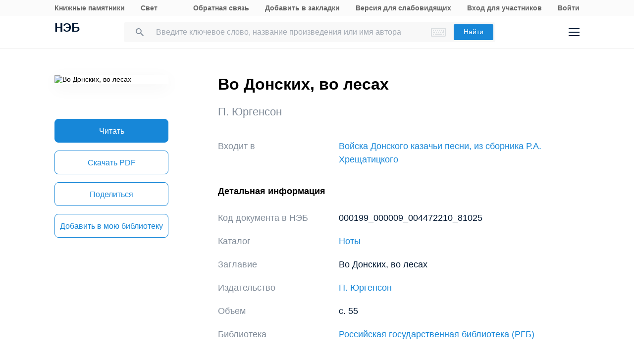

--- FILE ---
content_type: text/html; charset=UTF-8
request_url: https://rusneb.ru/catalog/000199_000009_004472210_81025/
body_size: 16246
content:
<!DOCTYPE html>
<html lang="ru" class="neb4"  prefix="og: http://ogp.me/ns# book: http://ogp.me/ns/book#">
<head>
	<meta charset="UTF-8"/>
	<meta http-equiv="X-UA-Compatible" content="IE=edge"/>
	<meta name="viewport" content="width=device-width, initial-scale=1, maximum-scale=1"/>
	<meta name='copyright' lang='ru' content='Национальная Цифровая Библиотека - НЭБ'/>
	<meta http-equiv="x-dns-prefetch-control" content="on" />
<link rel="dns-prefetch" href="//mc.yandex.ru" />
<link rel="dns-prefetch" href="//bitrix.info" />	<!-- The above 3 meta tags *must* come first in the head; any other head content must come *after* these tags -->
	<title>Ноты «Во Донских, во лесах» — читать онлайн, скачать бесплатно PDF | НЭБ [000199_000009_004472210_81025]</title>
	<!-- FAVICON -->
	<!-- preload файлов start-->
	<link href="/local/templates/neb/assets/css/min/site.css?1753210999208335" rel='stylesheet'/>
	<link href="/local/templates/neb/assets/css/min/site2.css?176891167714378" rel='stylesheet'/>
	<script src="/local/templates/neb/assets/js/sentry-bundle.js?168686526360324" crossorigin='anonymous'></script>
	<script src="/local/templates/neb/assets/js/sentry.js?1686865263140"></script>

	<link rel="prefetch" href="/local/templates/adaptive/js/face.entry.js" as="script">
<link rel="prefetch" href="/local/templates/adaptive/js/inner.entry.js" as="script">
	<!-- preload файлов end -->
	<link rel="apple-touch-icon" sizes="57x57" href="/local/templates/adaptive/favicon/apple-icon-57x57.png"/>
	<link rel="apple-touch-icon" sizes="60x60" href="/local/templates/adaptive/favicon/apple-icon-60x60.png"/>
	<link rel="apple-touch-icon" sizes="72x72" href="/local/templates/adaptive/favicon/apple-icon-72x72.png"/>
	<link rel="apple-touch-icon" sizes="76x76" href="/local/templates/adaptive/favicon/apple-icon-76x76.png"/>
	<link rel="apple-touch-icon" sizes="114x114" href="/local/templates/adaptive/favicon/apple-icon-114x114.png"/>
	<link rel="apple-touch-icon" sizes="120x120" href="/local/templates/adaptive/favicon/apple-icon-120x120.png"/>
	<link rel="apple-touch-icon" sizes="144x144" href="/local/templates/adaptive/favicon/apple-icon-144x144.png"/>
	<link rel="apple-touch-icon" sizes="152x152" href="/local/templates/adaptive/favicon/apple-icon-152x152.png"/>
	<link rel="apple-touch-icon" sizes="180x180" href="/local/templates/adaptive/favicon/apple-icon-180x180.png"/>
	<link rel="icon" type="image/png" sizes="192x192" href="/local/templates/adaptive/favicon/android-icon-192x192.png"/>
	<link rel="icon" type="image/png" sizes="32x32" href="/local/templates/adaptive/favicon/favicon-32x32.png"/>
	<link rel="icon" type="image/png" sizes="96x96" href="/local/templates/adaptive/favicon/favicon-96x96.png"/>
	<link rel="icon" type="image/png" sizes="16x16" href="/local/templates/adaptive/favicon/favicon-16x16.png"/>
	<link rel="manifest" href="/local/templates/adaptive/favicon/manifest.json"/>
	<meta name="msapplication-config" content="/browserconfig.xml"/>
	<meta name="msapplication-TileImage" content="/local/templates/adaptive/favicon/ms-icon-144x144.png"/>
	<meta name="msapplication-TileColor" content="#ffffff"/>
	<meta name="theme-color" content="#ffffff"/>
	<!-- /FAVICON END -->
	<!-- Yandex.Metrika counter -->
	<script type='text/javascript'>
		(function(m, e, t, r, i, k, a) {
			m[i] = m[i] || function() {
				(m[i].a = m[i].a || []).push(arguments)
			};
			m[i].l = 1 * new Date();
			for (var j = 0; j < document.scripts.length; j++) {
				if (document.scripts[j].src === r) {
					return;
				}
			}
			k = e.createElement(t), a = e.getElementsByTagName(t)[0], k.async = 1, k.src = r, a.parentNode.insertBefore(k, a)
		})
		(window, document, 'script', 'https://mc.yandex.ru/metrika/tag.js', 'ym');

		ym(93374014, 'init', {
			clickmap: true,
			trackLinks: true,
			accurateTrackBounce: true
		});
	</script>
	<noscript>
		<div><img src='https://mc.yandex.ru/watch/93374014' style='position:absolute; left:-9999px;' alt=''/></div>
	</noscript>
    <!-- /Yandex.Metrika counter -->
    <meta name="proculture-verification" content="7bd2d5f8a8f2ac7652dcc7194b88fbe6" />
    <script async src="https://culturaltracking.ru/static/js/spxl.js?pixelId=19" data-pixel-id="19"></script>
	<script async>
		(function(w) {
			if (w.$)
				return;
			var _funcs = [];
			w.$ = function(f) {
				_funcs.push(f);
			};
			w.defer$ = function() {
				while (f = _funcs.shift())
					$(f);
			};
		})(window);
	</script>
			<link href="/local/templates/adaptive/styles/inner.css?167603558346749" rel="stylesheet"/>
			<meta name="user-token" content="">
	<meta name="search-auto-complete-source" content="/local/components/exalead/search.form/ajax/autocomplete.php"/>
	<meta name="bitrix-sessid" content="61d543062830e6b13a8888bbb74fe949">
			<meta name="userstatus" content="unauthorized"/>	<meta http-equiv="Content-Type" content="text/html; charset=UTF-8" />
<meta name="keywords" content=" Во Донских, во лесах  0 П. Юргенсон читать онлайн,  Во Донских, во лесах  0 П. Юргенсон онлайн,  Во Донских, во лесах  0 П. Юргенсон   скачать" />
<meta name="description" content="Во Донских, во лесах, с. 55. # Место хранения оригинала - Российская государственная библиотека (РГБ). Код оцифрованного документа в НЭБ: 000199_000009_004472210_81025" />
<link href="/bitrix/js/main/core/css/core.min.css?16293678242854" type="text/css"  rel="stylesheet" />
<link href="/local/components/exalead/search.page.detail/templates/neb5/style.css?17689116775148" type="text/css"  rel="stylesheet" />
<link href="/local/templates/adaptive/css/library-map.css?16760355829379" type="text/css"  rel="stylesheet" />
<link href="/local/templates/.default/markup/css/card.css?1676035582659" type="text/css"  rel="stylesheet" />
<link href="/local/components/exalead/books.list/templates/.default/style.css?1766064341128" type="text/css"  rel="stylesheet" />
<script type="text/javascript">if(!window.BX)window.BX={};if(!window.BX.message)window.BX.message=function(mess){if(typeof mess=='object') for(var i in mess) BX.message[i]=mess[i]; return true;};</script>
<script type="text/javascript">(window.BX||top.BX).message({'JS_CORE_LOADING':'Загрузка...','JS_CORE_NO_DATA':'- Нет данных -','JS_CORE_WINDOW_CLOSE':'Закрыть','JS_CORE_WINDOW_EXPAND':'Развернуть','JS_CORE_WINDOW_NARROW':'Свернуть в окно','JS_CORE_WINDOW_SAVE':'Сохранить','JS_CORE_WINDOW_CANCEL':'Отменить','JS_CORE_WINDOW_CONTINUE':'Продолжить','JS_CORE_H':'ч','JS_CORE_M':'м','JS_CORE_S':'с','JSADM_AI_HIDE_EXTRA':'Скрыть лишние','JSADM_AI_ALL_NOTIF':'Показать все','JSADM_AUTH_REQ':'Требуется авторизация!','JS_CORE_WINDOW_AUTH':'Войти','JS_CORE_IMAGE_FULL':'Полный размер'});</script>
<script type="text/javascript">(window.BX||top.BX).message({'LANGUAGE_ID':'ru','FORMAT_DATE':'DD.MM.YYYY','FORMAT_DATETIME':'DD.MM.YYYY HH:MI:SS','COOKIE_PREFIX':'NEB_SM','SERVER_TZ_OFFSET':'10800','SITE_ID':'s1','SITE_DIR':'/','USER_ID':'','SERVER_TIME':'1769409673','USER_TZ_OFFSET':'0','USER_TZ_AUTO':'Y','bitrix_sessid':'61d543062830e6b13a8888bbb74fe949'});</script>


<script type="text/javascript" src="/bitrix/js/main/core/core.min.js?162936782475367"></script>
<script type="text/javascript" src="/bitrix/js/main/core/core_promise.min.js?16293678242478"></script>
<script type="text/javascript" src="/bitrix/js/main/polyfill/promise/js/promise.min.js?16293678242213"></script>
<script type="text/javascript" src="/bitrix/js/main/loadext/loadext.min.js?1629367824717"></script>
<script type="text/javascript" src="/bitrix/js/main/loadext/extension.min.js?16293678241205"></script>
<link rel="canonical" href="https://rusneb.ru/catalog/000199_000009_004472210_81025/" />
<script>
				phpsolutions_backtotop_button_opacity='80';
				phpsolutions_backtotop_image_width='44';
				phpsolutions_backtotop_image_height='44';
				phpsolutions_backtotop_selected_image='/bitrix/images/phpsolutions.backtotop/back_to_top.png';
				phpsolutions_backtotop_position ='bottom-right';
				phpsolutions_backtotop_skip = '1000';
				phpsolutions_backtotop_scroll_speed = 'normal';
				phpsolutions_backtotop_position_indent_x = '30';
				phpsolutions_backtotop_position_indent_y = '30'
				</script>



<script type="text/javascript" src="/local/templates/adaptive/js/jquery-1.9.1.min.js?167603558392633"></script>
<script type="text/javascript" src="/local/templates/adaptive/js/neb/book-card.js?16760355833034"></script>
<script type="text/javascript" src="/local/components/exalead/book.parts/templates/expandable-item-5/script.js?16760355801319"></script>
<script type="text/javascript">var _ba = _ba || []; _ba.push(["aid", "46608c10cb97f5d002a46a863515d7f1"]); _ba.push(["host", "rusneb.ru"]); (function() {var ba = document.createElement("script"); ba.type = "text/javascript"; ba.async = true;ba.src = (document.location.protocol == "https:" ? "https://" : "http://") + "bitrix.info/ba.js";var s = document.getElementsByTagName("script")[0];s.parentNode.insertBefore(ba, s);})();</script>


	<meta name='revisit' content='7'/>
	<!-- Open Graph -->
<meta property='og:locale' content='ru_RU' />
<meta property='og:title' content='Во Донских, во лесах' />
<meta property='og:description' content='Во Донских, во лесах, с. 55. # Место хранения оригинала - Российская государственная библиотека (РГБ). Код оцифрованного документа в НЭБ: 000199_000009_004472210_81025' />
<meta property='og:url' content='https://rusneb.ru/catalog/000199_000009_004472210_81025/' />
<meta property='og:image' content='https://rusneb.ru/local/tools/exalead/thumbnail.php?url=000199_000009_004472210&width=360&height=460' />
<meta property='og:type' content='book' />
<meta property='og:site_name' content='rusneb.ru - Национальная электронная библиотека' />
<meta property='book:tag' content='Ноты' />
						<!-- Yandex.Metrika counter -->
			<script type="text/javascript">
		 (function(m, e, t, r, i, k, a) {
			 m[i] = m[i] || function() {
				 (m[i].a = m[i].a || []).push(arguments)
			 };
			 m[i].l = 1 * new Date();
			 k = e.createElement(t), a = e.getElementsByTagName(t)[0], k.async = 1, k.src = r, a.parentNode.insertBefore(k, a)
		 })
		 (window, document, "script", "https://mc.yandex.ru/metrika/tag.js", "ym");

		 var yaParams = {
			 ipAddress: "18.219.186.208"
			 		 };

		 ym(27774831, "init", {
			 clickmap: true,
			 trackLinks: true,
			 accurateTrackBounce: true,
			 webvisor: true,
			 params: window.yaParams || {}
			 		 });
		 ym(93374014, 'init', {});
			</script>
			<noscript>
				<div><img src="https://mc.yandex.ru/watch/27774831?ut=noindex" style="position:absolute; left:-9999px;" alt=""/>
				</div>
			</noscript>
			<noscript>
				<div><img src="https://mc.yandex.ru/watch/93374014?ut=noindex" style="position:absolute; left:-9999px;" alt=""/>
				</div>
			</noscript><!-- /Yandex.Metrika counter -->
	</head>
<body class="">
<div class="wrapper ">
		
	<div class="header-menu">
	<div class="page">
		<div class="header-menu__elem">
			<div class="header-menu__elem_item">
				<a href="https://kp.rusneb.ru/" class="header-menu__link"> Книжные памятники </a> <a
				href="https://svetapp.rusneb.ru/" class="header-menu__link"> Свет </a>
			</div>
			<div class="header-menu__elem_item">
				<a href="/feedback/" class="header-menu__link"> Обратная связь </a> <a href='#'
				onclick="alert('Вы можете добавить эту страницу в закладки, нажав CTRL + D на клавиатуре.');"
				class='header-menu__link'> Добавить в закладки </a> <a href="#" class="header-menu__link"
				data-set-blind> Версия для слабовидящих				</a>
		 		 				<a href='/auth/login2.php' class='header-menu__link'>	Вход для участников	</a>
				<a href="/auth/login.php" class="header-menu__link">
				Войти						</a>          <!-- <a href="/auth/reg.php" class="header__tools_link">
                        Регистрация                    </a> -->
		 			</div>
		</div>
	</div>
</div>
<div class="header-wrap js-header">
	<header class="header">
		<div class="page" style="position: relative; z-index: 3; background: #fff">
			<div class="header__elem">
				<div class="header__elem_item">
					<a href="/" class="header__logo">НЭБ</a>
							</div>
		 <div class="header__elem_item">
    <form
            data-session-id="61d543062830e6b13a8888bbb74fe949"
            action="/search/"
            method="get"
            class="form-head"
    >
        <input
                name="q"
                type="text"
                class="fields js-fields-reset"
                placeholder="Введите ключевое слово, название произведения или имя автора"
                data-autocomplete=""
                data-virtual-keyboard
                data-src="/local/components/exalead/search.form/ajax/suggest.php?sessid=61d543062830e6b13a8888bbb74fe949"
        >
        					<input type='hidden' name='access[]' value="open"/>
        <button type="submit" class="button">
            Найти
        </button>

        <div class="search-form-inp-reset search-form-inp-reset--book js-fields-reset-btn"></div>
    </form>
</div>				<div class="header__elem_item">
					<div class="header__tools">
			 								<div class="header__tools_item">
									<div class="i-search js-search-head">
										<svg width="16" height="16" viewBox="0 0 16 16" fill="none" xmlns="http://www.w3.org/2000/svg">
											<path fill-rule="evenodd" clip-rule="evenodd"
											d="M10.7124 10.0629H11.4351L16 14.6369L14.6369 16L10.0629 11.4351V10.7124L9.81589 10.4563C8.77301 11.3528 7.4191 11.8925 5.94625 11.8925C2.66209 11.8925 0 9.23042 0 5.94625C0 2.66209 2.66209 0 5.94625 0C9.23042 0 11.8925 2.66209 11.8925 5.94625C11.8925 7.4191 11.3528 8.77301 10.4563 9.81589L10.7124 10.0629ZM1.83203 5.94476C1.83203 8.22263 3.67078 10.0614 5.94864 10.0614C8.2265 10.0614 10.0653 8.22263 10.0653 5.94476C10.0653 3.66689 8.2265 1.82812 5.94864 1.82812C3.67078 1.82812 1.83203 3.66689 1.83203 5.94476Z"
											fill="#031933"/>
										</svg>
									</div>
								</div>
			 						<div class="header__tools_item">
							<a href="/auth/login.php?_backUrl=/profile/" class="i-admin">
								<svg width="48" height="48" viewBox="0 0 48 48" fill="none" xmlns="http://www.w3.org/2000/svg">
									<path d="M33 33H15C15 28.2 18.6 27 20.4 27H27.6C31.92 27 33 31 33 33Z" stroke="#031933" stroke-width="2"/>
									<path
									d="M28 20C28 22.2091 26.2091 24 24 24C21.7909 24 20 22.2091 20 20C20 17.7909 21.7909 16 24 16C26.2091 16 28 17.7909 28 20Z"
									stroke="#031933" stroke-width="2"/>
								</svg>
							</a>
						</div>
						<div class="header__tools_item">
							<div class="i-menu js-menu-btn">
								<svg width="22" height="16" viewBox="0 0 22 16" fill="none" xmlns="http://www.w3.org/2000/svg">
									<path d="M0 1H22M0 15H22M0 8H22" stroke="#031933" stroke-width="2"/>
								</svg>
							</div>
						</div>
					</div>
				</div>
			</div>
		</div>
		<div class="menu js-menu">
			<div class="page">
				<div class="menu__elem">
					<div class="menu__elem_item">
						<div class="menu__elem_section">
							<div class="menu__elem_section_item">
								<ul class="menu__ul">
									<li class='menu__li'>
										<b>Каталог</b>
									</li>
									<li>
										<ul class='menu__ul'>
																			<li class='menu__li'>
														<a href='/search/?q=&c[]=3' class='menu__a'>Периодические издания</a>
													</li>
																			<li class='menu__li'>
														<a href='/search/?q=&c[]=14' class='menu__a'>Газеты</a>
													</li>
																			<li class='menu__li'>
														<a href='/search/?q=&c[]=30' class='menu__a'>Диссертации</a>
													</li>
																			<li class='menu__li'>
														<a href='/search/?q=&c[]=31' class='menu__a'>Авторефераты диссертаций</a>
													</li>
																			<li class='menu__li'>
														<a href='/search/?q=&c[]=25' class='menu__a'>Книги</a>
													</li>
																			<li class='menu__li'>
														<a href='/search/?q=&c[]=23' class='menu__a'>Изодокументы</a>
													</li>
																			<li class='menu__li'>
														<a href='/search/?q=&c[]=7' class='menu__a'>Карты</a>
													</li>
																			<li class='menu__li'>
														<a href='/search/?q=&c[]=5' class='menu__a'>Ноты</a>
													</li>
																			<li class='menu__li'>
														<a href='/search/?q=&c[]=15' class='menu__a'>Рукописи</a>
													</li>
																			<li class='menu__li'>
														<a href='/search/?q=&c[]=20' class='menu__a'>Старопечатные книги</a>
													</li>
																			<li class='menu__li'>
														<a href='/search/?q=&c[]=13' class='menu__a'>Детская литература</a>
													</li>
																			<li class='menu__li'>
														<a href='/search/?q=&c[]=4' class='menu__a'>Научная и учебная литература</a>
													</li>
																			<li class='menu__li'>
														<a href='/search/?q=&c[]=22' class='menu__a'>Медиатека</a>
													</li>
																			<li class='menu__li'>
														<a href='/search/?q=&c[]=28' class='menu__a'>Музейные объекты</a>
													</li>
																			<li class='menu__li'>
														<a href='/search/?q=&c[]=8' class='menu__a'>Патентные документы</a>
													</li>
																			<li class='menu__li'>
														<a href='/search/?q=&c[]=32' class='menu__a'>Для слепых и слабовидящих</a>
													</li>
																</ul>
									</li>
								</ul>
							</div>
							<div class="menu__elem_section_item">
								<ul class="menu__ul">
									<li class='menu__li'>
										<b>Тематические коллекции</b>
									</li>
									<li>
										<ul class='menu__ul'>
											<li class='menu__li'>
												<a href='/collections/' class='menu__a'>Коллекции и спецпроекты</a>
											</li>
											<li class='menu__li'>
												<a href='/news/' class='menu__a'>
							Новости												</a>
											</li>
										</ul>
									</li>
									<li class='menu__li'>
										<b>Пользователям</b>
									</li>
									<li>
										<ul class='menu__ul'>
											<li class='menu__li'>
												<a href='/workplaces/' class='menu__a'>
							Электронные читальные залы												</a>
											</li>
											<li class='menu__li'>
												<a href='/feedback/' class='menu__a'>
							Обратная связь												</a>
											</li>
											<li class='menu__li'>
												<a href='/faq/' class='menu__a'>
							Вопросы и ответы												</a>
											</li>
										</ul>
									</li>
								</ul>
							</div>
							<div class='menu__elem_section_item'>
								<ul class='menu__ul'>
									<li class='menu__li'>
										<b> Библиотекам</b>
									</li>
									<li>
										<ul class='menu__ul'>
											<li class='menu__li'>
												<a href='/for-libraries/' class='menu__a'>
							Информация для библиотек												</a>
											</li>
										</ul>
									</li>
									<li class='menu__li'>
										<b>Информация о системе</b>
									</li>
									<li>
										<ul class='menu__ul'>
											<li class='menu__li'>
												<a href='/about/' class='menu__a'>О проекте</a>
											</li>
											<li class='menu__li'>
												<a href='/funds/' class='menu__a'>Фонды</a>
											</li>
											<li class='menu__li'>
												<a href='/for-libraries/legal-information/' class='menu__a'>Правовая информация</a>
											</li>
											<li class='menu__li'>
												<a href='/user-agreement/' class='menu__a'>Пользовательское соглашение</a>
											</li>
										</ul>
									</li>
									<li class='menu__li'>
										<a href='https://www.rsl.ru/ru/about/documents/privacy-policy'
										class='menu__a' target='_blank' rel='nofollow noopener'>Политика в отношении использования персональных данных</a>
									</li>
								</ul>
							</div>
							<div class="menu__elem_section_item header-menu--ourproducts">
								<div class="menu__title">
					Наши продукты								</div>
								<div class="menu__ul">
									<li class="menu__li">
										<a target="_blank" href="https://kp.rusneb.ru/" class="menu__a">
						Книжные памятники										</a>
									</li>
									<li class="menu__li">
										<a target="_blank" href="https://svetapp.rusneb.ru/" class="menu__a">
						Свет										</a>
									</li>
								</div>
							</div>
							<div class="menu__elem_section_item menu__elem_section_item--social">
								<div class="menu__title">
					Мы в соцсетях								</div>
								<div class="menu__social">
									<a href="https://vk.com/nationalelibrary" target="_blank" class="menu__social_item menu__social_item--vk"></a>
									<a href="https://zen.yandex.ru/neb" target="_blank" class="menu__social_item menu__social_item--zen"></a> <a
									href="#" target="_blank" class="menu__social_item menu__social_item--tw"></a> <a href="#" target="_blank"
									class="menu__social_item menu__social_item--od"></a>
								</div>
							</div>
						</div>
					</div>
				</div>
			</div>
		</div>
		<a href="/blind/" class="blind-hidden">
		Версия для слепых		</a>
	</header>
</div>
<aside class="neb4-aside" data-aside>
	<div class="neb4-aside__wrapper" data-aside-wrapper>
		<a href="#" class="neb4-aside__back" data-aside-toggler></a>
	 				<nav class="neb4-aside__menu">
										<a class="neb4-aside__menu__item" title="Пользователям"
							href="/help/">Пользователям</a>
										<a class="neb4-aside__menu__item" title="Библиотекам"
							href="/for-libraries/">Библиотекам</a>
										<a class="neb4-aside__menu__item" title="Подборки"
							href="/collections/">Подборки</a>
										<a class="neb4-aside__menu__item" title=""
							href=""></a>
							</nav>
	 	</div>
	<div class="neb4-aside__lovis nal" data-aside-lovis>
		<!--a class="neb4-aside__lovis__back" data-set-blind></a-->
	</div>
</aside>
<div data-aside-toggler class="neb4-aside_backdrop"></div>

	
	
		
<section class="cards" itemscope itemtype="http://schema.org/Book">
	<div class="page">
		<div class="cards__elem">
			<div class="cards__elem_left">
				<div class="cards__album">
					<img src="/local/tools/exalead/thumbnail.php?url=000199_000009_004472210&width=360&height=460" alt="Во Донских, во лесах"
					title="Во Донских, во лесах" itemprop="image"/>
				</div>
				<div class="cards__phone_head desktop-hide">
					<div>
			 						<div class="title">
				 Во Донских, во лесах 						</div>
					</div>
				</div>
				<div class='desktop-hide width_100'>
						<div class='cards-info__title top_20 color_gray'><span>П. Юргенсон</span>			</div>
						</div>
				<div class="cards__button-group phone-hide">
					<div class="cards__button-group_item">
			 								<a onclick="ym(27774831, 'reachGoal', 'read-object');return true;" href="javascript:void(0);" class="button button--full button--h52 search-result__content-main-read-button boockard-read-button
                                                                    search-result__content-main-read-button__read
                                                                                                "
																					data-link="000199_000009_004472210"
																			data-part="81025"
																	data-options="{&quot;title&quot;:&quot;\u0412\u043e \u0414\u043e\u043d\u0441\u043a\u0438\u0445, \u0432\u043e \u043b\u0435\u0441\u0430\u0445&quot;,&quot;author&quot;:&quot;&quot;,&quot;page&quot;:&quot;53&quot;}"         data-server-error="Ошибка сервера. Пожалуйста, повторите запрос"
													title="Читать">
											Читать								</a>
			 					</div>
												<div class="cards__button-group_item">
										<div class="search_result-getblock srg" data-multimedia-widget
										data-need-auth='false'
										data-resources='{"1":"pdf"}'
										data-dlbook-id="000199_000009_004472210_81025" data-dl-title="Загрузить"
										data-edition-options="{&quot;title&quot;:&quot;\u0412\u043e \u0414\u043e\u043d\u0441\u043a\u0438\u0445, \u0432\u043e \u043b\u0435\u0441\u0430\u0445&quot;,&quot;author&quot;:&quot;&quot;,&quot;page&quot;:&quot;53&quot;,&quot;positionpart&quot;:&quot;1&quot;,&quot;new_viewer&quot;:true}">
																															<a href="#" hidden class="button button--full button--empty button--h52 srg-item srg-download"
													data-download-dialog> Скачать </a>
																						<a onclick="ym(27774831, 'reachGoal', 'download-object-rusneb');return true;" href="/local/tools/exalead/getFiles.php?book_id=000199_000009_004472210&name=000199_000009_004472210_81025-Во Донских, во лесах&doc_type=pdf"
															class="button button--full button--empty button--h52"> Скачать&nbsp;<span
																style="text-transform: uppercase;">pdf</span> </a>
																	</div>
									</div>
												<div class="cards__button-group_item">
						<a href="#share" onclick="setqr('9b1bb0de52139b4c2b7cf8a587f64db6','https://rusneb.ru/catalog/000199_000009_004472210_81025/                                                        ');"
						data-clipboard-text="https://rusneb.ru/catalog/000199_000009_004472210_81025/"
						class="button button--full button--empty button--h52 js-share-btn" data-toggle="modal"
						data-target="#share"> Поделиться </a>
					</div>
										<div class="cards__button-group_item">
								<a href="#fav_login" class="button button--full button--empty button--h52 js-share-btn favorite-book"
								data-collection="" data-toggle="modal" data-target="#fav_login"> Добавить в мою библиотеку</a>
							</div>
										</div>
			</div>
			<div class="cards__elem_right">
		 				<div class="title--work  phone-hide">
								<h1 class="title phone-hide title--h2"> Во Донских, во лесах </h1>
				</div>
		 				<div class="cards__button-group_phone desktop-hide">
										<a onclick="ym(27774831, 'reachGoal', 'read-object');return true;" href="javascript:void(0);" class="button button--full button--h52 search-result__content-main-read-button boockard-read-button
                                          search-result__content-main-read-button__read
                                                                                                "
				 										data-link="000199_000009_004472210"
					 												data-part="81025"
					 										data-options="{&quot;title&quot;:&quot;\u0412\u043e \u0414\u043e\u043d\u0441\u043a\u0438\u0445, \u0432\u043e \u043b\u0435\u0441\u0430\u0445&quot;,&quot;author&quot;:&quot;&quot;,&quot;page&quot;:&quot;53&quot;}"        data-server-error="Ошибка сервера. Пожалуйста, повторите запрос"
				 							title="Читать">
				 					 Читать							</a>
								<div class="cards__button-group_phone_tools">
						<div class="cards__button-group_phone_tools_button js-card-menu-phone-btn"></div>
						<div class="cards__button-group_phone_tools_content js-card-menu-phone">
															<div class="search_result-getblock srg" data-multimedia-widget
											data-need-auth='false'
											data-resources='{"1":"pdf"}'
											data-dlbook-id="000199_000009_004472210_81025" data-dl-title="Загрузить"
											data-edition-options="{&quot;title&quot;:&quot;\u0412\u043e \u0414\u043e\u043d\u0441\u043a\u0438\u0445, \u0432\u043e \u043b\u0435\u0441\u0430\u0445&quot;,&quot;author&quot;:&quot;&quot;,&quot;page&quot;:&quot;53&quot;,&quot;positionpart&quot;:&quot;1&quot;,&quot;new_viewer&quot;:true}">
						 						 						 														<a href="#" hidden class="button button--full button--empty button--h52 srg-item srg-download"
														data-download-dialog> Скачать </a>
							 																<a onclick="ym(27774831, 'reachGoal', 'download-object-rusneb');return true;" href="/local/tools/exalead/getFiles.php?book_id=000199_000009_004472210&name=Во Донских, во лесах&doc_type=pdf"
																class="button button--full button--empty button--h52"> Скачать&nbsp;<span
																	style="text-transform: uppercase;">pdf</span> </a>
							 											</div>
					<div class="phone-hide">
											<a href="#share"
							data-clipboard-text="https://rusneb.ru/catalog/000199_000009_004472210_81025/"
							class="button button--full button--empty button--h52 js-share-btn" data-toggle="modal"
							data-target="#share"> Поделиться </a>
</div>
													<a href="#fav_login"
									class="button button--full button--empty button--h52 avorite-book js-share-btn favorite-book"
									data-collection="" data-toggle="modal" data-target="#fav_login"> Добавить в мою библиотеку </a>
														</div>
					</div>
				</div>
		 				<div class="phone-hide">
						<div class='cards-info__title top_20 color_gray'><span>П. Юргенсон</span>			</div>
						</div>
		 		 						<div class="cards__helper cards__helper--secondary hidden"></div>
		 		 						<div class="cards-table__row cards-table__row_vhodit">
							<div class="cards-table__left">Входит в</div>
							<div class="cards-table__right">
								<a itemprop="isPartOf" target="_blank" href="/catalog/000199_000009_004472210/">
					Войска Донского казачьи песни, из сборника Р.А. Хрещатицкого								</a>
							</div>
						</div>
		 
		 		 		 		 		 		 		 						<div class="cards-section">
							<h2 class="title title--smalls">
				 Детальная информация							</h2>
							<div class="cards-table">
								<div class='cards-table__row'>
									<div class='cards-table__left'>
					 Код документа в НЭБ									</div>
									<div class='cards-table__right'>
					 000199_000009_004472210_81025									</div>
								</div>
				 										<div class='cards-table__row'>
											<div class='cards-table__left'>
						 Каталог											</div>
											<div class='cards-table__right'>
						 <a
														href="/search/?q=&c[]=5&access[]=open">Ноты</a>
							 											</div>
										</div>
				 				 				 				 				 
				 
				 								<div class='cards-table__row'>
									<div class='cards-table__left'>
					 Заглавие									</div>
									<div class='cards-table__right'>
					  Во Донских, во лесах 									</div>
								</div>
				 <!--
										<div class='cards-table__row'>
											<div class='cards-table__left'>
						 											</div>
											<div class='cards-table__right'>
						 											</div>
										</div>
				 -->				 
				 
				 
				 
				 
				 										<div class="cards-table__row">
											<div class="cards-table__left">
						 Издательство											</div>
											<div class="cards-table__right">
												<a href="/search/?f_field[publisher]=f/publisher/%D0%9F.+%D0%AE%D1%80%D0%B3%D0%B5%D0%BD%D1%81%D0%BE%D0%BD"> <span>П. Юргенсон</span></a>
											</div>
										</div>
					 
				 
				 
				 										<div class="cards-table__row">
											<div class="cards-table__left">
						 Объем											</div>
											<div class="cards-table__right">
						 						 с. <span itemprop="numberOfPages">55</span>											</div>
										</div>
					 
				 
				 
				 
				 
				 
				 
				 
				 
				 
				 
				 
				 
				 
				 										<div class="cards-table__row">
											<div class="cards-table__left">Библиотека</div>
											<div class="cards-table__right">
												<div class="cards-table__right_box">
																						<a target="_blank"
															href="/library/the-russian-state-library/funds/">Российская государственная библиотека (РГБ)</a>
																				</div>
												<div class="cards-table__right_link">
													<span>Еще</span> <span style="display: none;">Свернуть</span>
												</div>
											</div>
										</div>
				 
				 							</div>
						</div>
		 		 
		 
		 						<meta itemprop="description"
						content="Во Донских, во лесах, с. 55 #"/>
		 
		 		 				<script src="//api-maps.yandex.ru/2.0-stable/?load=package.full&amp;lang=ru-RU"
				type="text/javascript"></script>
		 		 				<div class="additional-expandable cards-section" data-list-expandable>
												<div class="maps">
										<div class="maps__title link-nearest-library">
						Место хранения оригинала документа на карте										</div>
										<div class="maps__box library-map">
											<div class="ymap" id="ymap" data-zoom="10" data-path="/library/?book_idparent2=000199_000009_004472210_81025&json=Y"
											data-show-nearly="1"></div>
											<span class="marker_lib hidden" hidden>
                                        <a href="#" class="b-elar_name_txt"></a><br/>
                                        <span class="b-elar_status"></span><br/>
                                        <span class="b-map_elar_info">
                                            <span class="b-map_elar_infoitem addr"><span>Адрес:</span></span><br/>
                                            <span class="b-map_elar_infoitem graf"><span>График работы:</span></span>
                                        </span>
                                        <span class="b-mapcard_act clearfix">
                                            <span class="right neb b-mapcard_status">Участник</span>
                                            <a href="#" class="button_mode">перейти в библиотеку</a>
                                        </span>
                                    </span>
										</div>
									</div>
										<script>
			 $(function() {
				 $(".link-nearest-library").on("click", function() {
					 $(this).toggleClass("active");
					 if ($(this).hasClass("active")) {
						 $(this).next().slideDown();
					 } else {
						 $(this).next().slideUp();
					 }
				 });
				 $(".show-hide-box-header").on("click", function() {
					 $(this).toggleClass("active");
					 if ($(this).hasClass("active")) {
						 $(this).next().slideDown();
					 } else {
						 $(this).next().slideUp();
					 }
				 });
				 $(".cards-table__right").on("click", function() {
					 $(this).toggleClass("active");
					 $(this)
					 .children(".cards-table__right_link")
					 .children("span").toggle()
				 })
				 $(".cards-table__right").each(function(i, e) {
					 if ($(e).innerHeight() > 90) {
						 $(e).children(".cards-table__right_link").show();
					 } else {
						 $(e).children(".cards-table__right_link").hide();
					 }
				 })
			 });
					</script>
										</div>
		 		 		 
		 						<div class='search-list search-list--otherbooks top_56'>
							<div class='show-hide__title title show-hide-box-header  active'>
								<h2 class=" title--smalls">
									Другие документы из источника "Российская государственная библиотека (РГБ)" — Ноты</h2>
							</div>
							<div class='show-hide-box'>
	<div class="search-list__item search-result__content-list-kind relative display_block">
		<div style='display:flex; padding-left: 0px;' class="search-list__item_column">
			<div class='list-picture search-list__photo width_unset'>
				<a href="/catalog/000199_000009_010334682/" style='position:relative;' class='search-list__photo_one
													search-list__photo_bigger'> <img src="/local/tools/exalead/thumbnail.php?url=000199_000009_010334682" style='height:auto; max-height:unset;'
					alt="Русская тетрадь : избранные произведения : для детского или женского хора в сопровождении фортепиано и без сопровождения"> </a>
			</div>
			<div class='list-data'>						<div class="list-pad-bot-10">
				Висков А.О.						</div>
		 				<div class='list-pad-bot-10'>
					<a href="/catalog/000199_000009_010334682/" class="pad0 search-list__item_link search-list__item_authorlink max_height_unset">
						<span>Русская тетрадь : избранные произведения : для детского или женского хора в сопровождении фортепиано и без сопровождения</span> </a>
				</div>
		 						<div class='list-pad-bot-10'>
				<span>	Б. м. : б. и., [2020]</span>
						</div>
		 		 						<div class='list-pad-bot-10'>
				<span class="search-list__item_library">Российская государственная библиотека (РГБ)</span>
						</div>
		 						<div class='list-pad-bot-10 search-list__item_library'>
										Доступ: <span class='access_color' ; style="color:
					#00ad00">⬤</span>свободный				</div>
			</div>
		</div>
		<div class='search-list__item_reader search-result__content-main open_bottom'>
			<a class='search-result__content-main-read-button search-result__content-main-read-button__read' style='opacity: 1;'
			href="/catalog/000199_000009_010334682/"> Подробнее</a>
		</div>
	</div>
		<div class="search-list__item search-result__content-list-kind relative display_block">
		<div style='display:flex; padding-left: 0px;' class="search-list__item_column">
			<div class='list-picture search-list__photo width_unset'>
				<a href="/catalog/000199_000009_010334690/" style='position:relative;' class='search-list__photo_one
													search-list__photo_bigger'> <img src="/local/tools/exalead/thumbnail.php?url=000199_000009_010334690" style='height:auto; max-height:unset;'
					alt="Рождественская тетрадь : песни : для детского или женского хора в сопровождении фортепиано"> </a>
			</div>
			<div class='list-data'>						<div class="list-pad-bot-10">
				Висков А.О.						</div>
		 				<div class='list-pad-bot-10'>
					<a href="/catalog/000199_000009_010334690/" class="pad0 search-list__item_link search-list__item_authorlink max_height_unset">
						<span>Рождественская тетрадь : песни : для детского или женского хора в сопровождении фортепиано</span> </a>
				</div>
		 						<div class='list-pad-bot-10'>
				<span>	Б. м. : б. и., [2020]</span>
						</div>
		 		 						<div class='list-pad-bot-10'>
				<span class="search-list__item_library">Российская государственная библиотека (РГБ)</span>
						</div>
		 						<div class='list-pad-bot-10 search-list__item_library'>
										Доступ: <span class='access_color' ; style="color:
					#00ad00">⬤</span>свободный				</div>
			</div>
		</div>
		<div class='search-list__item_reader search-result__content-main open_bottom'>
			<a class='search-result__content-main-read-button search-result__content-main-read-button__read' style='opacity: 1;'
			href="/catalog/000199_000009_010334690/"> Подробнее</a>
		</div>
	</div>
		<div class="search-list__item search-result__content-list-kind relative display_block">
		<div style='display:flex; padding-left: 0px;' class="search-list__item_column">
			<div class='list-picture search-list__photo width_unset'>
				<a href="/catalog/000199_000009_010334692/" style='position:relative;' class='search-list__photo_one
													search-list__photo_bigger'> <img src="/local/tools/exalead/thumbnail.php?url=000199_000009_010334692" style='height:auto; max-height:unset;'
					alt="Всё вокруг такое : песни для детского хора в сопровождении фортепиано"> </a>
			</div>
			<div class='list-data'>						<div class="list-pad-bot-10">
				Висков А.О.						</div>
		 				<div class='list-pad-bot-10'>
					<a href="/catalog/000199_000009_010334692/" class="pad0 search-list__item_link search-list__item_authorlink max_height_unset">
						<span>Всё вокруг такое : песни для детского хора в сопровождении фортепиано</span> </a>
				</div>
		 						<div class='list-pad-bot-10'>
				<span>	Б. м. : б. и., [2020]</span>
						</div>
		 		 						<div class='list-pad-bot-10'>
				<span class="search-list__item_library">Российская государственная библиотека (РГБ)</span>
						</div>
		 						<div class='list-pad-bot-10 search-list__item_library'>
										Доступ: <span class='access_color' ; style="color:
					#00ad00">⬤</span>свободный				</div>
			</div>
		</div>
		<div class='search-list__item_reader search-result__content-main open_bottom'>
			<a class='search-result__content-main-read-button search-result__content-main-read-button__read' style='opacity: 1;'
			href="/catalog/000199_000009_010334692/"> Подробнее</a>
		</div>
	</div>
		<div class="search-list__item search-result__content-list-kind relative display_block">
		<div style='display:flex; padding-left: 0px;' class="search-list__item_column">
			<div class='list-picture search-list__photo width_unset'>
				<a href="/catalog/000199_000009_010590489/" style='position:relative;' class='search-list__photo_one
													search-list__photo_bigger'> <img src="/local/tools/exalead/thumbnail.php?url=000199_000009_010590489" style='height:auto; max-height:unset;'
					alt="Музыка в нас : исполнительская практика эстрадного вокального ансамбля "Эва" : репертуарный сборник : направление подготовки: 53.03.01 "Музыкальное искусство эстрады", профиль подготовки "Эстрадно-джазовое пение" : для студентов учебных заведений культуры и искусства"> </a>
			</div>
			<div class='list-data'>						<div class="list-pad-bot-10">
				Вингертер Н.Н.						</div>
		 				<div class='list-pad-bot-10'>
					<a href="/catalog/000199_000009_010590489/" class="pad0 search-list__item_link search-list__item_authorlink max_height_unset">
						<span>Музыка в нас : исполнительская практика эстрадного вокального ансамбля "Эва" : репертуарный сборник : направление подготовки: 53.03.01 "Музыкальное искусство эстрады", профиль подготовки "Эстрадно-джазовое пение" : для студентов учебных заведений культуры и искусства</span> </a>
				</div>
		 						<div class='list-pad-bot-10'>
				<span>	Кемерово : Кемеров. гос. ин-т искусств и культуры, 2020</span>
						</div>
		 		 						<div class='list-pad-bot-10'>
				<span class="search-list__item_library">Российская государственная библиотека (РГБ)</span>
						</div>
		 						<div class='list-pad-bot-10 search-list__item_library'>
										Доступ: <span class='access_color' ; style="color:
					#00ad00">⬤</span>свободный				</div>
			</div>
		</div>
		<div class='search-list__item_reader search-result__content-main open_bottom'>
			<a class='search-result__content-main-read-button search-result__content-main-read-button__read' style='opacity: 1;'
			href="/catalog/000199_000009_010590489/"> Подробнее</a>
		</div>
	</div>
		<div class="search-list__item--last search-result__content-list-kind relative display_block">
		<div style='display:flex; padding-left: 0px;' class="search-list__item_column">
			<div class='list-picture search-list__photo width_unset'>
				<a href="/catalog/000199_000009_010590808/" style='position:relative;' class='search-list__photo_one
													search-list__photo_bigger'> <img src="/local/tools/exalead/thumbnail.php?url=000199_000009_010590808" style='height:auto; max-height:unset;'
					alt="Хоровой класс: исполнительская практика учебного народного хора : хрестоматия : направление подготовки: 53.03.04 "Искусство народного пения", профиль: "Хоровое народное пение", квалификация (степень) выпускника: "Хормейстер, руководитель творческого коллектива, преподаватель", форма обучения: очная, заочная"> </a>
			</div>
			<div class='list-data'>						<div class="list-pad-bot-10">
				Гулая А.С.						</div>
		 				<div class='list-pad-bot-10'>
					<a href="/catalog/000199_000009_010590808/" class="pad0 search-list__item_link search-list__item_authorlink max_height_unset">
						<span>Хоровой класс: исполнительская практика учебного народного хора : хрестоматия : направление подготовки: 53.03.04 "Искусство народного пения", профиль: "Хоровое народное пение", квалификация (степень) выпускника: "Хормейстер, руководитель творческого коллектива, преподаватель", форма обучения: очная, заочная</span> </a>
				</div>
		 						<div class='list-pad-bot-10'>
				<span>	Кемерово : Кемеров. гос. ин-т культуры, 2021</span>
						</div>
		 		 						<div class='list-pad-bot-10'>
				<span class="search-list__item_library">Российская государственная библиотека (РГБ)</span>
						</div>
		 						<div class='list-pad-bot-10 search-list__item_library'>
										Доступ: <span class='access_color' ; style="color:
					#00ad00">⬤</span>свободный				</div>
			</div>
		</div>
		<div class='search-list__item_reader search-result__content-main open_bottom'>
			<a class='search-result__content-main-read-button search-result__content-main-read-button__read' style='opacity: 1;'
			href="/catalog/000199_000009_010590808/"> Подробнее</a>
		</div>
	</div>
										<a class="a-no-decoration search-list__item_authorbooks " href="/search/?idlibrary=Российская+государственная+библиотека+(РГБ)&access%5B%5D=open">Посмотреть все документы источника "Российская государственная библиотека (РГБ)"</a>
							</div>
						</div>
			 
		 


		 						<script type="text/javascript">
				var FRONT = FRONT || {};
				FRONT.searchResult = {"ip":"18.219.186.208","fingerprint":null,"state":0};
						</script>
		 
		 				<div class="content cards-content">
			


								<div class='color_gray'>
			 Национальная электронная библиотека (НЭБ) предлагает Вам ознакомиться с подробной информацией о документе:  « Во Донских, во лесах »  Издательство — П. Юргенсон. Электронный ресурс – электронная копия документа предоставлена в НЭБ библиотекой "Российская государственная библиотека". Фонд библиотеки расположен по адресу: 119019, Москва, ул. Воздвиженка, 3/5. На сайте rusneb.ru Вы можете читать онлайн оцифрованную версию документа  « Во Донских, во лесах » в удобной системе просмотра документов. Документ также доступен для скачивания в форматах: pdf.					</div>
				</div>
			</div>
		</div>
	</div>
				<div class="modal fade recovery-modal" tabindex="-1" role="dialog" id="fav_login">
				<div class="modal-dialog">
					<div class="modal-content">
						<div class="modal-header">
							<button type="button" class="close" data-dismiss="modal" aria-label="Close"><span aria-hidden="true">x</span>
							</button>
							<h4 class="modal-title">
								Пожалуйста, авторизуйтесь </h4>
						</div>
						<div class="modal-body" style="text-align: center;">
							<div class="modal__txt">
								Вы можете добавить книгу в избранное после того, как <a
								href="/auth/login.php?_backUrl=/profile/">авторизуетесь</a> на портале. Если у вас еще нет учетной записи, то <a
								href="/auth/reg.php">зарегистрируйтесь</a>.
							</div>
						</div>
					</div>
				</div>
			</div>
		<div class="modal fade recovery-modal" tabindex="-1" role="dialog" id="share">
		<div class="modal-dialog">
			<div class="modal-content">
				<div class="modal-header">
					<button type="button" class="close" data-dismiss="modal" aria-label="Close"><span aria-hidden="true">x</span>
					</button>
					<h4 class="modal-title">
						Ссылка скопирована в буфер обмена </h4>
				</div>
				<div class="modal-body" style="text-align: center;">
					<div class="modal__txt">
						Вы так же можете поделиться напрямую в социальных сетях
					</div>
			<div class="modal__share">
		  <a href="javascript:void(0);"
			  onClick="window.open('https://vk.com/share.php?url=https%3A%2F%2Frusneb.ru%2Fcatalog%2F000199_000009_004472210_81025%2F');"
			  class="modal__share_a modal__share_a--vk"></a>
		  <a href="javascript:void(0);"
			  onClick="window.open('https://connect.ok.ru/offer?url=https%3A%2F%2Frusneb.ru%2Fcatalog%2F000199_000009_004472210_81025%2F');"
			  class="modal__share_a modal__share_a--"></a>
		  <a href="javascript:void(0);"
			  onClick="window.open('');"
			  class="modal__share_a modal__share_a--od"></a>
	</div>
<div id="qrmodal"></div><div class="cards__button-group_item" style="padding:10px;">
<a class="button button--full"  href =/downloadqr.php?download=9b1bb0de52139b4c2b7cf8a587f64db6 > Загрузить QR-код </a ></div><script>
	function setqr(hash,param)
	{
		const request = new XMLHttpRequest();
		const url = '/local/modules/Biblio/qrajax.php';
		const params = 'QRHASH=' + hash + '&QRHASHPARAM=' + param;
		/* Указываем что соединение	у нас будет POST, говорим что путь к файлу в переменной url, и что запрос у нас
	асинхронный, по умолчанию так и есть не стоит его указывать, еще есть 4-й параметр пароль авторизации, но этот
		параметр тоже необязателен.*/
		request.open('POST', url, true);
//В заголовке говорим что тип передаваемых данных закодирован.
		request.setRequestHeader('Content-type', 'application/x-www-form-urlencoded');
		request.addEventListener('readystatechange', () => {
			if (request.readyState === 4 && request.status === 200) {
				let firstImg = document.getElementById('qrmodal');
				firstImg.innerHTML= '<img id="qrimg" src="/upload/qr/' + hash + '.png" style="width:100%">';
			}
		});
		request.send(params);
	}
</script>				</div>
			</div>
		</div>
	</div>
</section>
<script>
	async function copyToClipboard(text) {
		try {
			await navigator.clipboard.writeText(text);
			alert('Скопировано');
		} catch ($e) {
			alert('Нет возможности скопировать. Возможно препятствует система безопасности браузера.');
		}
	}

	$(window).load(function() {
		if ($('.cards__elem_left').find('.search-result__content-main-read-button').css("opacity") === undefined ||
			$('.cards__elem_left').find('.search-result__content-main-read-button').css("opacity") === 0) {
			if ($('.cards-section--full').find('.title--smalls').first().text().trim() == 'Содержание') {
				if ($('.cards-section--full').find('.cards-dates').length > 0) {
					$('.cards__helper--secondary').text('Данный объект является многотомным изданием. Доступные для чтения тома отображены в блоке "Содержание".').removeClass('hidden')
				} else {
					$('.cards__helper--secondary').text('Материал разбит на части. Отдельно доступные для чтения материалы отображены в блоке "Содержание".').removeClass('hidden')
				}
			} else if ($('.cards-section--full').find('.title--smalls').first().text().trim() == 'Издания') {
				if ($('.cards-section--full').find('.cards-dates').length > 0) {
					$('.cards__helper--secondary').text('Данный объект является периодическим изданием. Доступные для чтения материалы отображены в блоке "Издания".').removeClass('hidden')
				} else {
					$('.cards__helper--secondary').text('Данный объект является многотомным изданием. Доступные для чтения тома отображены в блоке "Издания".').removeClass('hidden')
				}
			}
		}
	});
</script>

    <div class="push"></div>
</div>
<footer class="footer">
	<div class="page">
		<div class="footer__elem">
			<div class="footer__elem_item footer__elem_item--one">
				<div class="footer__logo">
			Национальная<br>электронная<br>библиотека				</div>
			</div>
			<div class="footer__elem_item footer__elem_item--two">
				<ul class="menu-footer__ul">
					<li class="menu-footer__li">
						<a href="/collections/" class="menu-footer__a">
				Коллекции и спецпроекты						</a>
					</li>
					<li class="menu-footer__li">
						<a href="/news/" class="menu-footer__a">
				Новости						</a>
					</li>
					<li class="menu-footer__li">
						<a href="/auth/login.php?_backUrl=/profile/" class="menu-footer__a">
				Личный кабинет						</a>
					</li>
				</ul>
			</div>
			<div class="footer__elem_item footer__elem_item--four">
				<ul class="menu-footer__ul">
					<li class="menu-footer__li">
						<a href="/funds/" class="menu-footer__a">
				Фонды						</a>
					</li>
					<li class="menu-footer__li">
						<a href="/workplaces/" class="menu-footer__a">
				Электронные читальные залы						</a>
					</li>
					<li class="menu-footer__li">
						<a href="/for-libraries/" class="menu-footer__a">
				Информация для библиотек						</a>
					</li>
				</ul>
			</div>
			<div class="footer__elem_item footer__elem_item--five">
				<ul class="menu-footer__ul">
					<li class="menu-footer__li">
						<a href="/faq/" class="menu-footer__a">
				Вопросы и ответы						</a>
					</li>
					<li class="menu-footer__li">
						<a href="/feedback/" class="menu-footer__a">
				Обратная связь						</a>
					</li>					
					<li class="menu-footer__li">
						<a href="/auth/login2.php" class="menu-footer__a">
				Вход для участников НЭБ						</a>
					</li>
				</ul>
			</div>
			<div class="footer__elem_item">
				<div>
					<ul class="menu-footer__ul">
						<li class="menu-footer__li">
							<a href="#" class="menu-footer__a" data-set-blind>
				 Версия для слабовидящих							</a>
						</li>
						<li class="menu-footer__li">
							<a href="/blind/" class="menu-footer__a">
				 Версия для слепых							</a>
						</li>
					</ul>
					<div class="footer__app">
						<div class="footer__app_title">
							Партнер
						</div>
						<div class="footer__app_elem">
							<img src="/local/templates/neb/assets/image/cultureru-gray.svg" width="209"/>
						</div>
					</div>
				</div>
			</div>
		</div>
	 	</div>
	<div class="footer__tools">
		<div class="page">
			<div class="footer__tools_elem">
				<a href="https://old.rusneb.ru" class="footer__tools_link">
          Старая версия портала        </a>
        <a href="/about/" class="footer__tools_link">
          О проекте        </a>
        <a href="/for-libraries/legal-information/" class="footer__tools_link">
          Правовая информация        </a>
        <a href="/user-agreement/" class="footer__tools_link">
          Пользовательское соглашение        </a>
        <a href="https://www.rsl.ru/ru/about/documents/privacy-policy"
           class="footer__tools_link"
           target="_blank">
          Политика в отношении защиты персональных данных				</a>
			</div>
		</div>
	</div>
</footer>
<!-- Подключение js start -->
<!-- Подключение js end -->
<script src="/local/templates/neb/src/js/lib/nprogress.js"></script>
<script>
    NProgress.start();
    document.addEventListener("DOMContentLoaded", function () {
        setTimeout(function () {
            NProgress.done();
        }, 100);
    });
</script>


<!-- // Scriprts -->


    <script src="/local/templates/adaptive/js/minimal.libset.js?167603558388328"></script>
        <script>defer$();</script>
    <script src="/local/templates/adaptive/js/inner.entry.js?1768911677978424"></script>
    <!--script src="/local/templates/adaptive/js/site.min.js"></script-->
    

<script type="application/ld+json">{"@context":"http:\/\/schema.org","@type":"Organization","name":"\u041d\u0430\u0446\u0438\u043e\u043d\u0430\u043b\u044c\u043d\u0430\u044f \u044d\u043b\u0435\u043a\u0442\u0440\u043e\u043d\u043d\u0430\u044f \u0431\u0438\u0431\u043b\u0438\u043e\u0442\u0435\u043a\u0430","url":"https:\/\/rusneb.ru\/","sameAs":["https:\/\/vk.com\/nationalelibrary","https:\/\/www.facebook.com\/nationalelibrary\/"]}</script>
<script type="application/ld+json">{"@context":"http:\/\/schema.org","@type":"Organization","url":"https:\/\/rusneb.ru\/","logo":"https:\/\/rusneb.ru\/local\/templates\/neb\/assets\/image\/logo.svg"}</script>

    <div class="modal modal--two fade" tabindex="-1" role="dialog" id="universal-modal">
        <div class="modal-dialog">
            <div class="modal-content">
              <div class="modal-header">
                <button type="button" class="close" data-dismiss="modal" aria-label="Close"><span aria-hidden="true">&times;</span></button>
                <h4 class="modal-title"></h4>
              </div>
              <div class="modal-body">
              </div>
              <div class="modal-footer">
                <button type="button" class="btn btn-default" data-dismiss="modal">закрыть</button>
              </div>
            </div>
        </div>
    </div>
<section class="old-info active js-old-info">
    <div class="page relative">
        <div class="old-info__content">
            Вы находитесь на новой версии портала Национальной Электронной Библиотеки.  Если вы хотите воспользоваться старой версией,            <a href="https://old.rusneb.ru">
                перейдите по ссылке            </a>.
        </div>
        <div class="old-info__close js-old-info-close"></div>
    </div>
</section>
</body>
</html>
